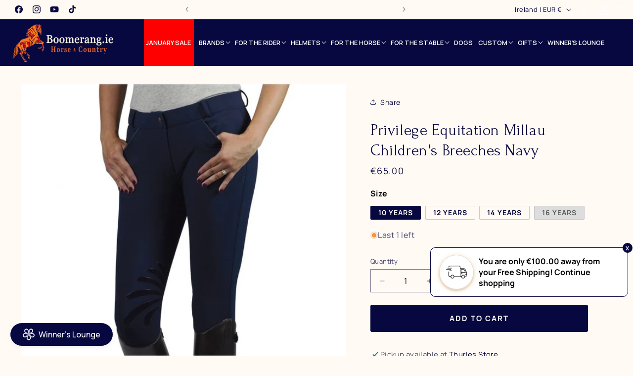

--- FILE ---
content_type: text/html; charset=utf-8
request_url: https://boomerang.ie/web-pixels@fcfee988w5aeb613cpc8e4bc33m6693e112/app/web-pixel-2786492759@c6b888297782ed4a1cba19cda43d6625/sandbox/modern/products/millau-kids-breeches-navy-10-yrs
body_size: 15156
content:
<!DOCTYPE html>
<html>
  <head>
    <meta charset="utf-8">
    <title>Web Pixels Manager Sandbox</title>
    <script src="https://boomerang.ie/cdn/wpm/sfcfee988w5aeb613cpc8e4bc33m6693e112m.js"></script>

    <script type="text/javascript">
  (function(shopify) {
(()=>{var We=Object.create;var Se=Object.defineProperty,je=Object.defineProperties,He=Object.getOwnPropertyDescriptor,Fe=Object.getOwnPropertyDescriptors,Xe=Object.getOwnPropertyNames,Ne=Object.getOwnPropertySymbols,Ye=Object.getPrototypeOf,Te=Object.prototype.hasOwnProperty,Ze=Object.prototype.propertyIsEnumerable;var Ie=(v,g,E)=>g in v?Se(v,g,{enumerable:!0,configurable:!0,writable:!0,value:E}):v[g]=E,ye=(v,g)=>{for(var E in g||(g={}))Te.call(g,E)&&Ie(v,E,g[E]);if(Ne)for(var E of Ne(g))Ze.call(g,E)&&Ie(v,E,g[E]);return v},ke=(v,g)=>je(v,Fe(g));var re=(v,g)=>()=>(v&&(g=v(v=0)),g);var Ce=(v,g)=>()=>(g||v((g={exports:{}}).exports,g),g.exports);var $e=(v,g,E,j)=>{if(g&&typeof g=="object"||typeof g=="function")for(let U of Xe(g))!Te.call(v,U)&&U!==E&&Se(v,U,{get:()=>g[U],enumerable:!(j=He(g,U))||j.enumerable});return v};var Ee=(v,g,E)=>(E=v!=null?We(Ye(v)):{},$e(g||!v||!v.__esModule?Se(E,"default",{value:v,enumerable:!0}):E,v));var B=(v,g,E)=>new Promise((j,U)=>{var ue=L=>{try{y(E.next(L))}catch(D){U(D)}},P=L=>{try{y(E.throw(L))}catch(D){U(D)}},y=L=>L.done?j(L.value):Promise.resolve(L.value).then(ue,P);y((E=E.apply(v,g)).next())});var Pe,Le=re(()=>{Pe="WebPixel::Render"});var Ae,Re=re(()=>{Le();Ae=function(g){return shopify.extend(Pe,g)}});var De=re(()=>{});var Ge=re(()=>{});var Me=re(()=>{});var qe=re(()=>{De();Ge();Me()});var Ue=re(()=>{Re();qe()});var Ve=re(()=>{Ue()});var ze=Ce((we,xe)=>{(function(v,g){"use strict";var E="1.0.38",j="",U="?",ue="function",P="undefined",y="object",L="string",D="major",r="model",o="name",i="type",t="vendor",n="version",V="architecture",Z="console",k="mobile",x="tablet",M="smarttv",H="wearable",Y="embedded",T=500,ee="Amazon",C="Apple",pe="ASUS",q="BlackBerry",$="Browser",F="Chrome",me="Edge",ge="Firefox",oe="Google",se="Huawei",ne="LG",ce="Microsoft",he="Motorola",ie="Opera",ae="Samsung",ve="Sharp",K="Sony",de="Xiaomi",fe="Zebra",Q="Facebook",z="Chromium OS",J="Mac OS",le=function(s,f){var d={};for(var _ in s)f[_]&&f[_].length%2===0?d[_]=f[_].concat(s[_]):d[_]=s[_];return d},a=function(s){for(var f={},d=0;d<s.length;d++)f[s[d].toUpperCase()]=s[d];return f},w=function(s,f){return typeof s===L?p(f).indexOf(p(s))!==-1:!1},p=function(s){return s.toLowerCase()},l=function(s){return typeof s===L?s.replace(/[^\d\.]/g,j).split(".")[0]:g},S=function(s,f){if(typeof s===L)return s=s.replace(/^\s\s*/,j),typeof f===P?s:s.substring(0,T)},N=function(s,f){for(var d=0,_,h,A,b,m,O;d<f.length&&!m;){var I=f[d],te=f[d+1];for(_=h=0;_<I.length&&!m&&I[_];)if(m=I[_++].exec(s),m)for(A=0;A<te.length;A++)O=m[++h],b=te[A],typeof b===y&&b.length>0?b.length===2?typeof b[1]==ue?this[b[0]]=b[1].call(this,O):this[b[0]]=b[1]:b.length===3?typeof b[1]===ue&&!(b[1].exec&&b[1].test)?this[b[0]]=O?b[1].call(this,O,b[2]):g:this[b[0]]=O?O.replace(b[1],b[2]):g:b.length===4&&(this[b[0]]=O?b[3].call(this,O.replace(b[1],b[2])):g):this[b]=O||g;d+=2}},R=function(s,f){for(var d in f)if(typeof f[d]===y&&f[d].length>0){for(var _=0;_<f[d].length;_++)if(w(f[d][_],s))return d===U?g:d}else if(w(f[d],s))return d===U?g:d;return s},W={"1.0":"/8","1.2":"/1","1.3":"/3","2.0":"/412","2.0.2":"/416","2.0.3":"/417","2.0.4":"/419","?":"/"},X={ME:"4.90","NT 3.11":"NT3.51","NT 4.0":"NT4.0",2e3:"NT 5.0",XP:["NT 5.1","NT 5.2"],Vista:"NT 6.0",7:"NT 6.1",8:"NT 6.2","8.1":"NT 6.3",10:["NT 6.4","NT 10.0"],RT:"ARM"},G={browser:[[/\b(?:crmo|crios)\/([\w\.]+)/i],[n,[o,"Chrome"]],[/edg(?:e|ios|a)?\/([\w\.]+)/i],[n,[o,"Edge"]],[/(opera mini)\/([-\w\.]+)/i,/(opera [mobiletab]{3,6})\b.+version\/([-\w\.]+)/i,/(opera)(?:.+version\/|[\/ ]+)([\w\.]+)/i],[o,n],[/opios[\/ ]+([\w\.]+)/i],[n,[o,ie+" Mini"]],[/\bop(?:rg)?x\/([\w\.]+)/i],[n,[o,ie+" GX"]],[/\bopr\/([\w\.]+)/i],[n,[o,ie]],[/\bb[ai]*d(?:uhd|[ub]*[aekoprswx]{5,6})[\/ ]?([\w\.]+)/i],[n,[o,"Baidu"]],[/(kindle)\/([\w\.]+)/i,/(lunascape|maxthon|netfront|jasmine|blazer)[\/ ]?([\w\.]*)/i,/(avant|iemobile|slim)\s?(?:browser)?[\/ ]?([\w\.]*)/i,/(?:ms|\()(ie) ([\w\.]+)/i,/(flock|rockmelt|midori|epiphany|silk|skyfire|bolt|iron|vivaldi|iridium|phantomjs|bowser|quark|qupzilla|falkon|rekonq|puffin|brave|whale(?!.+naver)|qqbrowserlite|qq|duckduckgo)\/([-\w\.]+)/i,/(heytap|ovi)browser\/([\d\.]+)/i,/(weibo)__([\d\.]+)/i],[o,n],[/\bddg\/([\w\.]+)/i],[n,[o,"DuckDuckGo"]],[/(?:\buc? ?browser|(?:juc.+)ucweb)[\/ ]?([\w\.]+)/i],[n,[o,"UC"+$]],[/microm.+\bqbcore\/([\w\.]+)/i,/\bqbcore\/([\w\.]+).+microm/i,/micromessenger\/([\w\.]+)/i],[n,[o,"WeChat"]],[/konqueror\/([\w\.]+)/i],[n,[o,"Konqueror"]],[/trident.+rv[: ]([\w\.]{1,9})\b.+like gecko/i],[n,[o,"IE"]],[/ya(?:search)?browser\/([\w\.]+)/i],[n,[o,"Yandex"]],[/slbrowser\/([\w\.]+)/i],[n,[o,"Smart Lenovo "+$]],[/(avast|avg)\/([\w\.]+)/i],[[o,/(.+)/,"$1 Secure "+$],n],[/\bfocus\/([\w\.]+)/i],[n,[o,ge+" Focus"]],[/\bopt\/([\w\.]+)/i],[n,[o,ie+" Touch"]],[/coc_coc\w+\/([\w\.]+)/i],[n,[o,"Coc Coc"]],[/dolfin\/([\w\.]+)/i],[n,[o,"Dolphin"]],[/coast\/([\w\.]+)/i],[n,[o,ie+" Coast"]],[/miuibrowser\/([\w\.]+)/i],[n,[o,"MIUI "+$]],[/fxios\/([-\w\.]+)/i],[n,[o,ge]],[/\bqihu|(qi?ho?o?|360)browser/i],[[o,"360 "+$]],[/(oculus|sailfish|huawei|vivo)browser\/([\w\.]+)/i],[[o,/(.+)/,"$1 "+$],n],[/samsungbrowser\/([\w\.]+)/i],[n,[o,ae+" Internet"]],[/(comodo_dragon)\/([\w\.]+)/i],[[o,/_/g," "],n],[/metasr[\/ ]?([\d\.]+)/i],[n,[o,"Sogou Explorer"]],[/(sogou)mo\w+\/([\d\.]+)/i],[[o,"Sogou Mobile"],n],[/(electron)\/([\w\.]+) safari/i,/(tesla)(?: qtcarbrowser|\/(20\d\d\.[-\w\.]+))/i,/m?(qqbrowser|2345Explorer)[\/ ]?([\w\.]+)/i],[o,n],[/(lbbrowser)/i,/\[(linkedin)app\]/i],[o],[/((?:fban\/fbios|fb_iab\/fb4a)(?!.+fbav)|;fbav\/([\w\.]+);)/i],[[o,Q],n],[/(Klarna)\/([\w\.]+)/i,/(kakao(?:talk|story))[\/ ]([\w\.]+)/i,/(naver)\(.*?(\d+\.[\w\.]+).*\)/i,/safari (line)\/([\w\.]+)/i,/\b(line)\/([\w\.]+)\/iab/i,/(alipay)client\/([\w\.]+)/i,/(twitter)(?:and| f.+e\/([\w\.]+))/i,/(chromium|instagram|snapchat)[\/ ]([-\w\.]+)/i],[o,n],[/\bgsa\/([\w\.]+) .*safari\//i],[n,[o,"GSA"]],[/musical_ly(?:.+app_?version\/|_)([\w\.]+)/i],[n,[o,"TikTok"]],[/headlesschrome(?:\/([\w\.]+)| )/i],[n,[o,F+" Headless"]],[/ wv\).+(chrome)\/([\w\.]+)/i],[[o,F+" WebView"],n],[/droid.+ version\/([\w\.]+)\b.+(?:mobile safari|safari)/i],[n,[o,"Android "+$]],[/(chrome|omniweb|arora|[tizenoka]{5} ?browser)\/v?([\w\.]+)/i],[o,n],[/version\/([\w\.\,]+) .*mobile\/\w+ (safari)/i],[n,[o,"Mobile Safari"]],[/version\/([\w(\.|\,)]+) .*(mobile ?safari|safari)/i],[n,o],[/webkit.+?(mobile ?safari|safari)(\/[\w\.]+)/i],[o,[n,R,W]],[/(webkit|khtml)\/([\w\.]+)/i],[o,n],[/(navigator|netscape\d?)\/([-\w\.]+)/i],[[o,"Netscape"],n],[/mobile vr; rv:([\w\.]+)\).+firefox/i],[n,[o,ge+" Reality"]],[/ekiohf.+(flow)\/([\w\.]+)/i,/(swiftfox)/i,/(icedragon|iceweasel|camino|chimera|fennec|maemo browser|minimo|conkeror|klar)[\/ ]?([\w\.\+]+)/i,/(seamonkey|k-meleon|icecat|iceape|firebird|phoenix|palemoon|basilisk|waterfox)\/([-\w\.]+)$/i,/(firefox)\/([\w\.]+)/i,/(mozilla)\/([\w\.]+) .+rv\:.+gecko\/\d+/i,/(polaris|lynx|dillo|icab|doris|amaya|w3m|netsurf|sleipnir|obigo|mosaic|(?:go|ice|up)[\. ]?browser)[-\/ ]?v?([\w\.]+)/i,/(links) \(([\w\.]+)/i,/panasonic;(viera)/i],[o,n],[/(cobalt)\/([\w\.]+)/i],[o,[n,/master.|lts./,""]]],cpu:[[/(?:(amd|x(?:(?:86|64)[-_])?|wow|win)64)[;\)]/i],[[V,"amd64"]],[/(ia32(?=;))/i],[[V,p]],[/((?:i[346]|x)86)[;\)]/i],[[V,"ia32"]],[/\b(aarch64|arm(v?8e?l?|_?64))\b/i],[[V,"arm64"]],[/\b(arm(?:v[67])?ht?n?[fl]p?)\b/i],[[V,"armhf"]],[/windows (ce|mobile); ppc;/i],[[V,"arm"]],[/((?:ppc|powerpc)(?:64)?)(?: mac|;|\))/i],[[V,/ower/,j,p]],[/(sun4\w)[;\)]/i],[[V,"sparc"]],[/((?:avr32|ia64(?=;))|68k(?=\))|\barm(?=v(?:[1-7]|[5-7]1)l?|;|eabi)|(?=atmel )avr|(?:irix|mips|sparc)(?:64)?\b|pa-risc)/i],[[V,p]]],device:[[/\b(sch-i[89]0\d|shw-m380s|sm-[ptx]\w{2,4}|gt-[pn]\d{2,4}|sgh-t8[56]9|nexus 10)/i],[r,[t,ae],[i,x]],[/\b((?:s[cgp]h|gt|sm)-\w+|sc[g-]?[\d]+a?|galaxy nexus)/i,/samsung[- ]([-\w]+)/i,/sec-(sgh\w+)/i],[r,[t,ae],[i,k]],[/(?:\/|\()(ip(?:hone|od)[\w, ]*)(?:\/|;)/i],[r,[t,C],[i,k]],[/\((ipad);[-\w\),; ]+apple/i,/applecoremedia\/[\w\.]+ \((ipad)/i,/\b(ipad)\d\d?,\d\d?[;\]].+ios/i],[r,[t,C],[i,x]],[/(macintosh);/i],[r,[t,C]],[/\b(sh-?[altvz]?\d\d[a-ekm]?)/i],[r,[t,ve],[i,k]],[/\b((?:ag[rs][23]?|bah2?|sht?|btv)-a?[lw]\d{2})\b(?!.+d\/s)/i],[r,[t,se],[i,x]],[/(?:huawei|honor)([-\w ]+)[;\)]/i,/\b(nexus 6p|\w{2,4}e?-[atu]?[ln][\dx][012359c][adn]?)\b(?!.+d\/s)/i],[r,[t,se],[i,k]],[/\b(poco[\w ]+|m2\d{3}j\d\d[a-z]{2})(?: bui|\))/i,/\b; (\w+) build\/hm\1/i,/\b(hm[-_ ]?note?[_ ]?(?:\d\w)?) bui/i,/\b(redmi[\-_ ]?(?:note|k)?[\w_ ]+)(?: bui|\))/i,/oid[^\)]+; (m?[12][0-389][01]\w{3,6}[c-y])( bui|; wv|\))/i,/\b(mi[-_ ]?(?:a\d|one|one[_ ]plus|note lte|max|cc)?[_ ]?(?:\d?\w?)[_ ]?(?:plus|se|lite)?)(?: bui|\))/i],[[r,/_/g," "],[t,de],[i,k]],[/oid[^\)]+; (2\d{4}(283|rpbf)[cgl])( bui|\))/i,/\b(mi[-_ ]?(?:pad)(?:[\w_ ]+))(?: bui|\))/i],[[r,/_/g," "],[t,de],[i,x]],[/; (\w+) bui.+ oppo/i,/\b(cph[12]\d{3}|p(?:af|c[al]|d\w|e[ar])[mt]\d0|x9007|a101op)\b/i],[r,[t,"OPPO"],[i,k]],[/\b(opd2\d{3}a?) bui/i],[r,[t,"OPPO"],[i,x]],[/vivo (\w+)(?: bui|\))/i,/\b(v[12]\d{3}\w?[at])(?: bui|;)/i],[r,[t,"Vivo"],[i,k]],[/\b(rmx[1-3]\d{3})(?: bui|;|\))/i],[r,[t,"Realme"],[i,k]],[/\b(milestone|droid(?:[2-4x]| (?:bionic|x2|pro|razr))?:?( 4g)?)\b[\w ]+build\//i,/\bmot(?:orola)?[- ](\w*)/i,/((?:moto[\w\(\) ]+|xt\d{3,4}|nexus 6)(?= bui|\)))/i],[r,[t,he],[i,k]],[/\b(mz60\d|xoom[2 ]{0,2}) build\//i],[r,[t,he],[i,x]],[/((?=lg)?[vl]k\-?\d{3}) bui| 3\.[-\w; ]{10}lg?-([06cv9]{3,4})/i],[r,[t,ne],[i,x]],[/(lm(?:-?f100[nv]?|-[\w\.]+)(?= bui|\))|nexus [45])/i,/\blg[-e;\/ ]+((?!browser|netcast|android tv)\w+)/i,/\blg-?([\d\w]+) bui/i],[r,[t,ne],[i,k]],[/(ideatab[-\w ]+)/i,/lenovo ?(s[56]000[-\w]+|tab(?:[\w ]+)|yt[-\d\w]{6}|tb[-\d\w]{6})/i],[r,[t,"Lenovo"],[i,x]],[/(?:maemo|nokia).*(n900|lumia \d+)/i,/nokia[-_ ]?([-\w\.]*)/i],[[r,/_/g," "],[t,"Nokia"],[i,k]],[/(pixel c)\b/i],[r,[t,oe],[i,x]],[/droid.+; (pixel[\daxl ]{0,6})(?: bui|\))/i],[r,[t,oe],[i,k]],[/droid.+ (a?\d[0-2]{2}so|[c-g]\d{4}|so[-gl]\w+|xq-a\w[4-7][12])(?= bui|\).+chrome\/(?![1-6]{0,1}\d\.))/i],[r,[t,K],[i,k]],[/sony tablet [ps]/i,/\b(?:sony)?sgp\w+(?: bui|\))/i],[[r,"Xperia Tablet"],[t,K],[i,x]],[/ (kb2005|in20[12]5|be20[12][59])\b/i,/(?:one)?(?:plus)? (a\d0\d\d)(?: b|\))/i],[r,[t,"OnePlus"],[i,k]],[/(alexa)webm/i,/(kf[a-z]{2}wi|aeo[c-r]{2})( bui|\))/i,/(kf[a-z]+)( bui|\)).+silk\//i],[r,[t,ee],[i,x]],[/((?:sd|kf)[0349hijorstuw]+)( bui|\)).+silk\//i],[[r,/(.+)/g,"Fire Phone $1"],[t,ee],[i,k]],[/(playbook);[-\w\),; ]+(rim)/i],[r,t,[i,x]],[/\b((?:bb[a-f]|st[hv])100-\d)/i,/\(bb10; (\w+)/i],[r,[t,q],[i,k]],[/(?:\b|asus_)(transfo[prime ]{4,10} \w+|eeepc|slider \w+|nexus 7|padfone|p00[cj])/i],[r,[t,pe],[i,x]],[/ (z[bes]6[027][012][km][ls]|zenfone \d\w?)\b/i],[r,[t,pe],[i,k]],[/(nexus 9)/i],[r,[t,"HTC"],[i,x]],[/(htc)[-;_ ]{1,2}([\w ]+(?=\)| bui)|\w+)/i,/(zte)[- ]([\w ]+?)(?: bui|\/|\))/i,/(alcatel|geeksphone|nexian|panasonic(?!(?:;|\.))|sony(?!-bra))[-_ ]?([-\w]*)/i],[t,[r,/_/g," "],[i,k]],[/droid.+; ([ab][1-7]-?[0178a]\d\d?)/i],[r,[t,"Acer"],[i,x]],[/droid.+; (m[1-5] note) bui/i,/\bmz-([-\w]{2,})/i],[r,[t,"Meizu"],[i,k]],[/; ((?:power )?armor(?:[\w ]{0,8}))(?: bui|\))/i],[r,[t,"Ulefone"],[i,k]],[/(blackberry|benq|palm(?=\-)|sonyericsson|acer|asus|dell|meizu|motorola|polytron|infinix|tecno)[-_ ]?([-\w]*)/i,/(hp) ([\w ]+\w)/i,/(asus)-?(\w+)/i,/(microsoft); (lumia[\w ]+)/i,/(lenovo)[-_ ]?([-\w]+)/i,/(jolla)/i,/(oppo) ?([\w ]+) bui/i],[t,r,[i,k]],[/(kobo)\s(ereader|touch)/i,/(archos) (gamepad2?)/i,/(hp).+(touchpad(?!.+tablet)|tablet)/i,/(kindle)\/([\w\.]+)/i,/(nook)[\w ]+build\/(\w+)/i,/(dell) (strea[kpr\d ]*[\dko])/i,/(le[- ]+pan)[- ]+(\w{1,9}) bui/i,/(trinity)[- ]*(t\d{3}) bui/i,/(gigaset)[- ]+(q\w{1,9}) bui/i,/(vodafone) ([\w ]+)(?:\)| bui)/i],[t,r,[i,x]],[/(surface duo)/i],[r,[t,ce],[i,x]],[/droid [\d\.]+; (fp\du?)(?: b|\))/i],[r,[t,"Fairphone"],[i,k]],[/(u304aa)/i],[r,[t,"AT&T"],[i,k]],[/\bsie-(\w*)/i],[r,[t,"Siemens"],[i,k]],[/\b(rct\w+) b/i],[r,[t,"RCA"],[i,x]],[/\b(venue[\d ]{2,7}) b/i],[r,[t,"Dell"],[i,x]],[/\b(q(?:mv|ta)\w+) b/i],[r,[t,"Verizon"],[i,x]],[/\b(?:barnes[& ]+noble |bn[rt])([\w\+ ]*) b/i],[r,[t,"Barnes & Noble"],[i,x]],[/\b(tm\d{3}\w+) b/i],[r,[t,"NuVision"],[i,x]],[/\b(k88) b/i],[r,[t,"ZTE"],[i,x]],[/\b(nx\d{3}j) b/i],[r,[t,"ZTE"],[i,k]],[/\b(gen\d{3}) b.+49h/i],[r,[t,"Swiss"],[i,k]],[/\b(zur\d{3}) b/i],[r,[t,"Swiss"],[i,x]],[/\b((zeki)?tb.*\b) b/i],[r,[t,"Zeki"],[i,x]],[/\b([yr]\d{2}) b/i,/\b(dragon[- ]+touch |dt)(\w{5}) b/i],[[t,"Dragon Touch"],r,[i,x]],[/\b(ns-?\w{0,9}) b/i],[r,[t,"Insignia"],[i,x]],[/\b((nxa|next)-?\w{0,9}) b/i],[r,[t,"NextBook"],[i,x]],[/\b(xtreme\_)?(v(1[045]|2[015]|[3469]0|7[05])) b/i],[[t,"Voice"],r,[i,k]],[/\b(lvtel\-)?(v1[12]) b/i],[[t,"LvTel"],r,[i,k]],[/\b(ph-1) /i],[r,[t,"Essential"],[i,k]],[/\b(v(100md|700na|7011|917g).*\b) b/i],[r,[t,"Envizen"],[i,x]],[/\b(trio[-\w\. ]+) b/i],[r,[t,"MachSpeed"],[i,x]],[/\btu_(1491) b/i],[r,[t,"Rotor"],[i,x]],[/(shield[\w ]+) b/i],[r,[t,"Nvidia"],[i,x]],[/(sprint) (\w+)/i],[t,r,[i,k]],[/(kin\.[onetw]{3})/i],[[r,/\./g," "],[t,ce],[i,k]],[/droid.+; (cc6666?|et5[16]|mc[239][23]x?|vc8[03]x?)\)/i],[r,[t,fe],[i,x]],[/droid.+; (ec30|ps20|tc[2-8]\d[kx])\)/i],[r,[t,fe],[i,k]],[/smart-tv.+(samsung)/i],[t,[i,M]],[/hbbtv.+maple;(\d+)/i],[[r,/^/,"SmartTV"],[t,ae],[i,M]],[/(nux; netcast.+smarttv|lg (netcast\.tv-201\d|android tv))/i],[[t,ne],[i,M]],[/(apple) ?tv/i],[t,[r,C+" TV"],[i,M]],[/crkey/i],[[r,F+"cast"],[t,oe],[i,M]],[/droid.+aft(\w+)( bui|\))/i],[r,[t,ee],[i,M]],[/\(dtv[\);].+(aquos)/i,/(aquos-tv[\w ]+)\)/i],[r,[t,ve],[i,M]],[/(bravia[\w ]+)( bui|\))/i],[r,[t,K],[i,M]],[/(mitv-\w{5}) bui/i],[r,[t,de],[i,M]],[/Hbbtv.*(technisat) (.*);/i],[t,r,[i,M]],[/\b(roku)[\dx]*[\)\/]((?:dvp-)?[\d\.]*)/i,/hbbtv\/\d+\.\d+\.\d+ +\([\w\+ ]*; *([\w\d][^;]*);([^;]*)/i],[[t,S],[r,S],[i,M]],[/\b(android tv|smart[- ]?tv|opera tv|tv; rv:)\b/i],[[i,M]],[/(ouya)/i,/(nintendo) ([wids3utch]+)/i],[t,r,[i,Z]],[/droid.+; (shield) bui/i],[r,[t,"Nvidia"],[i,Z]],[/(playstation [345portablevi]+)/i],[r,[t,K],[i,Z]],[/\b(xbox(?: one)?(?!; xbox))[\); ]/i],[r,[t,ce],[i,Z]],[/((pebble))app/i],[t,r,[i,H]],[/(watch)(?: ?os[,\/]|\d,\d\/)[\d\.]+/i],[r,[t,C],[i,H]],[/droid.+; (glass) \d/i],[r,[t,oe],[i,H]],[/droid.+; (wt63?0{2,3})\)/i],[r,[t,fe],[i,H]],[/(quest( \d| pro)?)/i],[r,[t,Q],[i,H]],[/(tesla)(?: qtcarbrowser|\/[-\w\.]+)/i],[t,[i,Y]],[/(aeobc)\b/i],[r,[t,ee],[i,Y]],[/droid .+?; ([^;]+?)(?: bui|; wv\)|\) applew).+? mobile safari/i],[r,[i,k]],[/droid .+?; ([^;]+?)(?: bui|\) applew).+?(?! mobile) safari/i],[r,[i,x]],[/\b((tablet|tab)[;\/]|focus\/\d(?!.+mobile))/i],[[i,x]],[/(phone|mobile(?:[;\/]| [ \w\/\.]*safari)|pda(?=.+windows ce))/i],[[i,k]],[/(android[-\w\. ]{0,9});.+buil/i],[r,[t,"Generic"]]],engine:[[/windows.+ edge\/([\w\.]+)/i],[n,[o,me+"HTML"]],[/webkit\/537\.36.+chrome\/(?!27)([\w\.]+)/i],[n,[o,"Blink"]],[/(presto)\/([\w\.]+)/i,/(webkit|trident|netfront|netsurf|amaya|lynx|w3m|goanna)\/([\w\.]+)/i,/ekioh(flow)\/([\w\.]+)/i,/(khtml|tasman|links)[\/ ]\(?([\w\.]+)/i,/(icab)[\/ ]([23]\.[\d\.]+)/i,/\b(libweb)/i],[o,n],[/rv\:([\w\.]{1,9})\b.+(gecko)/i],[n,o]],os:[[/microsoft (windows) (vista|xp)/i],[o,n],[/(windows (?:phone(?: os)?|mobile))[\/ ]?([\d\.\w ]*)/i],[o,[n,R,X]],[/windows nt 6\.2; (arm)/i,/windows[\/ ]?([ntce\d\. ]+\w)(?!.+xbox)/i,/(?:win(?=3|9|n)|win 9x )([nt\d\.]+)/i],[[n,R,X],[o,"Windows"]],[/ip[honead]{2,4}\b(?:.*os ([\w]+) like mac|; opera)/i,/(?:ios;fbsv\/|iphone.+ios[\/ ])([\d\.]+)/i,/cfnetwork\/.+darwin/i],[[n,/_/g,"."],[o,"iOS"]],[/(mac os x) ?([\w\. ]*)/i,/(macintosh|mac_powerpc\b)(?!.+haiku)/i],[[o,J],[n,/_/g,"."]],[/droid ([\w\.]+)\b.+(android[- ]x86|harmonyos)/i],[n,o],[/(android|webos|qnx|bada|rim tablet os|maemo|meego|sailfish)[-\/ ]?([\w\.]*)/i,/(blackberry)\w*\/([\w\.]*)/i,/(tizen|kaios)[\/ ]([\w\.]+)/i,/\((series40);/i],[o,n],[/\(bb(10);/i],[n,[o,q]],[/(?:symbian ?os|symbos|s60(?=;)|series60)[-\/ ]?([\w\.]*)/i],[n,[o,"Symbian"]],[/mozilla\/[\d\.]+ \((?:mobile|tablet|tv|mobile; [\w ]+); rv:.+ gecko\/([\w\.]+)/i],[n,[o,ge+" OS"]],[/web0s;.+rt(tv)/i,/\b(?:hp)?wos(?:browser)?\/([\w\.]+)/i],[n,[o,"webOS"]],[/watch(?: ?os[,\/]|\d,\d\/)([\d\.]+)/i],[n,[o,"watchOS"]],[/crkey\/([\d\.]+)/i],[n,[o,F+"cast"]],[/(cros) [\w]+(?:\)| ([\w\.]+)\b)/i],[[o,z],n],[/panasonic;(viera)/i,/(netrange)mmh/i,/(nettv)\/(\d+\.[\w\.]+)/i,/(nintendo|playstation) ([wids345portablevuch]+)/i,/(xbox); +xbox ([^\);]+)/i,/\b(joli|palm)\b ?(?:os)?\/?([\w\.]*)/i,/(mint)[\/\(\) ]?(\w*)/i,/(mageia|vectorlinux)[; ]/i,/([kxln]?ubuntu|debian|suse|opensuse|gentoo|arch(?= linux)|slackware|fedora|mandriva|centos|pclinuxos|red ?hat|zenwalk|linpus|raspbian|plan 9|minix|risc os|contiki|deepin|manjaro|elementary os|sabayon|linspire)(?: gnu\/linux)?(?: enterprise)?(?:[- ]linux)?(?:-gnu)?[-\/ ]?(?!chrom|package)([-\w\.]*)/i,/(hurd|linux) ?([\w\.]*)/i,/(gnu) ?([\w\.]*)/i,/\b([-frentopcghs]{0,5}bsd|dragonfly)[\/ ]?(?!amd|[ix346]{1,2}86)([\w\.]*)/i,/(haiku) (\w+)/i],[o,n],[/(sunos) ?([\w\.\d]*)/i],[[o,"Solaris"],n],[/((?:open)?solaris)[-\/ ]?([\w\.]*)/i,/(aix) ((\d)(?=\.|\)| )[\w\.])*/i,/\b(beos|os\/2|amigaos|morphos|openvms|fuchsia|hp-ux|serenityos)/i,/(unix) ?([\w\.]*)/i],[o,n]]},e=function(s,f){if(typeof s===y&&(f=s,s=g),!(this instanceof e))return new e(s,f).getResult();var d=typeof v!==P&&v.navigator?v.navigator:g,_=s||(d&&d.userAgent?d.userAgent:j),h=d&&d.userAgentData?d.userAgentData:g,A=f?le(G,f):G,b=d&&d.userAgent==_;return this.getBrowser=function(){var m={};return m[o]=g,m[n]=g,N.call(m,_,A.browser),m[D]=l(m[n]),b&&d&&d.brave&&typeof d.brave.isBrave==ue&&(m[o]="Brave"),m},this.getCPU=function(){var m={};return m[V]=g,N.call(m,_,A.cpu),m},this.getDevice=function(){var m={};return m[t]=g,m[r]=g,m[i]=g,N.call(m,_,A.device),b&&!m[i]&&h&&h.mobile&&(m[i]=k),b&&m[r]=="Macintosh"&&d&&typeof d.standalone!==P&&d.maxTouchPoints&&d.maxTouchPoints>2&&(m[r]="iPad",m[i]=x),m},this.getEngine=function(){var m={};return m[o]=g,m[n]=g,N.call(m,_,A.engine),m},this.getOS=function(){var m={};return m[o]=g,m[n]=g,N.call(m,_,A.os),b&&!m[o]&&h&&h.platform&&h.platform!="Unknown"&&(m[o]=h.platform.replace(/chrome os/i,z).replace(/macos/i,J)),m},this.getResult=function(){return{ua:this.getUA(),browser:this.getBrowser(),engine:this.getEngine(),os:this.getOS(),device:this.getDevice(),cpu:this.getCPU()}},this.getUA=function(){return _},this.setUA=function(m){return _=typeof m===L&&m.length>T?S(m,T):m,this},this.setUA(_),this};e.VERSION=E,e.BROWSER=a([o,n,D]),e.CPU=a([V]),e.DEVICE=a([r,t,i,Z,k,M,x,H,Y]),e.ENGINE=e.OS=a([o,n]),typeof we!==P?(typeof xe!==P&&xe.exports&&(we=xe.exports=e),we.UAParser=e):typeof define===ue&&define.amd?define(function(){return e}):typeof v!==P&&(v.UAParser=e);var u=typeof v!==P&&(v.jQuery||v.Zepto);if(u&&!u.ua){var c=new e;u.ua=c.getResult(),u.ua.get=function(){return c.getUA()},u.ua.set=function(s){c.setUA(s);var f=c.getResult();for(var d in f)u.ua[d]=f[d]}}})(typeof window=="object"?window:we)});var Je=Ce(Oe=>{Ve();var Be=Ee(ze());Ae(ue=>B(null,[ue],function*({analytics:v,browser:g,settings:E,init:j,customerPrivacy:U}){var ie;var P=v,y=g,L=E,D=j,r=U;let o=(0,Be.UAParser)(D.context.navigator.userAgent);var i=L.google_analytics_tracking_tag||0,t=parseInt(L.account_ID)||0,n=L.shop_settings;n=JSON.parse(n);var V=n.custom_pixel_script||"";if(V!=""){window.gsf_analytics=v,window.gsf_browser=g,window.gsf_settings=E,window.gsf_init=j,window.gsf_customer_privacy=U;var Z=document.createElement("script");return Z.src=V,Z.async=!1,document.head.append(Z),!1}var k=n.shopify_store||"";let x=1;if(k==""){let ae=function(a,w=""){var p="",l=w=="float"?"0123456789":"ABCDEFGHIJKLMNOPQRSTUVWXYZabcdefghijklmnopqrstuvwxyz0123456789";let S=l.length,N=0;for(;N<a;)w=="float"&&N==10?p+=".":p+=l.charAt(Math.floor(Math.random()*S)),N+=1;return p},ve=function(){var a={};return document.cookie.split(";").forEach(function(w){var p=w.split("="),l=p[0].trim(),S=p[1];a[l]=S}),typeof a._ga!="undefined"&&a._ga?a._ga.substring(6):!1},K=function(){var a=D.context.navigator.userAgent;return a.match(/mobile/i)?"mobile":a.match(/iPad|Android|Touch/i)?"tablet":"desktop"},de=function(a){if(a){var w=a.split("/"),p=w.pop();return p}else return a},fe=function(a){var w=a.context,p=w.document.location.pathname,l="";return p=="/"?l="Homepage":p.includes("/products")?l="Product":p.includes("/collections")?l="Collection":p.includes("/page")?l="Page":p.includes("/cart")?l="Cart":p.includes("/search")&&(l="Search"),l},Q=function(a){var w=[];for(var p in a){var l=a[p],S={},N={product_id:l.variant.product.id,variant_id:l.variant.id,sku:l.variant.sku},R=F(N);l.variant.product&&(S.item_id=R,S.item_name=l.variant.product.title,S.item_brand=l.variant.product.vendor,S.item_category=l.variant.product.type),l.variant.price&&(S.price=l.variant.price.amount,S.currency=l.variant.price.currencyCode),l.variant&&(S.item_variant_id=l.variant.id,S.item_variant=l.variant.title,S.item_sku=l.variant.sku),l.quantity&&(S.quantity=l.quantity),w.push(S)}return w},z=function(a,w,p,l="",S=""){var N=L.api_secret,R=L.measurement_id,W="?measurement_id="+R+"&api_secret="+N+"&tid="+R,X="https://www.google-analytics.com/mp/collect?measurement_id="+R+"&api_secret="+N,G=l!=""?l:N,e=S!=""?S:N,u={};u.device_category={value:K()};var c={client_id:G,events:[{name:w,params:p}]};Object.keys(u).length>0&&(c.user_properties=u),fetch(X,{method:"POST",body:JSON.stringify(c),keepalive:!0}).then(s=>{console.log("GA4 response:",JSON.stringify(s)),le(a,c,G,"success")}).catch(s=>{console.log("GA4 error:",s),c.exception=JSON.stringify(s.message),le(a,c,G,"exception")})},J=function(a,w=[],p="db"){if(p=="txt"){var l="https://conversions-gsf.simpshopifyapps.com/record-conversion-logs",S={event_request:a,event_response:w};fetch(l,{method:"POST",body:JSON.stringify(S),keepalive:!0}).then(_e=>{console.log("GA4 response:",JSON.stringify(_e))}).catch(_e=>{console.log("GA4 error:",_e)})}else{var N=L.measurement_id,R=L.api_secret,W=a.context,X=W.document.location.host,G=W.document.location.href,e=G!=""?G:location.href,u=a.data||"",c=u.checkout||"",s=c.order||"",f=c.totalPrice||"",d="extension",_=X,h=encodeURIComponent(e),A=s.id||"",b=f.amount||"",m=c.currencyCode||"",O=R,I=N,te="?order_id="+A+"&order_value="+b+"&order_currency="+m+"&label="+O+"&url="+h+"&shop="+_+"&ad_id="+I+"&order_from="+d,l="https://conversions-gsf.simpshopifyapps.com/record-conversion"+te;fetch(l,{method:"POST",keepalive:!0}).then(be=>{console.log("GA4 Record response:",JSON.stringify(be))}).catch(be=>{console.log("GA4 Record error:",be)})}},le=function(a,w,p,l=""){var S=[2,117708,5126],N=a.context,R=N.document.location.host,W={shop_id:t,shop_domain:R,client_id:p,event_data:a,event_request:w,event_status:l};W=JSON.stringify(W);var X="https://conversions-gsf.simpshopifyapps.com/record-web-pixels";fetch(X,{method:"POST",body:W,keepalive:!0}).then(G=>{console.log("GA4 WebPixels Record response:",JSON.stringify(G))}).catch(G=>{console.log("GA4 WebPixels Record error:",G)})};var M=n.excluded_view_event_shops||[],H=n.target_country||"",Y=n.sku_as_product_id||-1;D.context.window.dataLayer=D.context.window.dataLayer||[];var T=yield y.localStorage.getItem("gsfga4cid");if(!T&&(t==117708||t==250055||t==431730?T=ve():T=yield y.localStorage.getItem("gsfga4cid"),!T)){var ee=ae(22);y.localStorage.setItem("gsfga4cid",ee),T=yield y.localStorage.getItem("gsfga4cid")}var C=yield y.localStorage.getItem("gsfga4sid");if(!C){var pe=ae(32);y.localStorage.setItem("gsfga4sid",pe),C=yield y.localStorage.getItem("gsfga4sid")}var q=yield y.localStorage.getItem("gsfga4uid");if(!q){var $=ae(32);y.localStorage.setItem("gsfga4uid",$),q=yield y.localStorage.getItem("gsfga4uid")}var F=function(a,w="google"){if(H=="")return a.product_id;var p="shopify_"+H+"_"+a.product_id+"_"+a.variant_id;return parseInt(Y)===1?p=a.sku:parseInt(Y)===2&&(p=a.variant_id),p};P.subscribe("page_viewed",a=>{if(i==1){var w=a.context,p=w.document.location.pathname,l=w.window.innerWidth<768?"Mobile "+w.window.innerWidth:"Desktop "+w.window.innerWidth,S=fe(a),N=n.excluded_page_view_event_shops||[];if(N.indexOf(t)===-1&&S){var R={page_type:S,page_location:w.document.location.href,previous_page:w.document.referrer,page_title:w.document.title,language:w.language,screen:l,session_id:C,engagement_time_msec:"100"};z(a,"page_view",R,T,q)}if(0){var W;if(W)var R}}}),P.subscribe("collection_viewed",a=>{if(M.indexOf(t)===-1&&i==1){var w={item_list_id:a.data.collection.id,item_list_name:a.data.collection.title,items:a.data.collection.productVariants.map((p,l)=>{var S={product_id:p.product.id,variant_id:p.id,sku:p.sku},N=F(S);return{item_id:N,item_name:p.product.title,item_brand:p.product.vendor,item_category:p.product.type,item_sku:p.sku,item_variant_id:p.id,item_variant:p.title,index:l,price:p.price.amount,currency:p.price.currencyCode}}),session_id:C,engagement_time_msec:"100"};z(a,"view_item_list",w,T,q)}}),P.subscribe("product_viewed",a=>{if(M.indexOf(t)===-1&&i==1){var w={product_id:a.data.productVariant.product.id,variant_id:a.data.productVariant.id,sku:a.data.productVariant.sku},p=F(w),l={value:a.data.productVariant.price.amount,currency:a.data.productVariant.price.currencyCode,items:[{item_id:p,item_name:a.data.productVariant.product.title,item_brand:a.data.productVariant.product.vendor,item_category:a.data.productVariant.product.type,item_sku:a.data.productVariant.sku,item_variant_id:a.data.productVariant.id,item_variant:a.data.productVariant.title,price:a.data.productVariant.price.amount,currency:a.data.productVariant.price.currencyCode}],session_id:C,engagement_time_msec:"100"};z(a,"view_item",l,T,q)}}),P.subscribe("product_variant_viewed",a=>{}),P.subscribe("product_added_to_cart",a=>{if(i==1){var w={product_id:a.data.cartLine.merchandise.product.id,variant_id:a.data.cartLine.merchandise.id,sku:a.data.cartLine.merchandise.sku},p=F(w),l={value:a.data.cartLine.merchandise.price.amount,currency:a.data.cartLine.merchandise.price.currencyCode,items:[{item_id:p,item_name:a.data.cartLine.merchandise.product.title,item_brand:a.data.cartLine.merchandise.product.vendor,item_category:a.data.cartLine.merchandise.product.type,item_sku:a.data.cartLine.merchandise.sku,item_variant_id:a.data.cartLine.merchandise.id,item_variant:a.data.cartLine.merchandise.title,price:a.data.cartLine.merchandise.price.amount,currency:a.data.cartLine.merchandise.price.currencyCode,quantity:a.data.cartLine.quantity}],session_id:C,engagement_time_msec:"100"};z(a,"add_to_cart",l,T,q)}}),P.subscribe("cart_viewed",a=>{var w=a.data||"";if(M.indexOf(t)===-1&&i==1){var p={value:w.cart.cost.totalAmount.amount,currency:w.cart.cost.totalAmount.currencyCode,items:w.cart.lines.map((l,S)=>{var N={product_id:l.merchandise.product.id,variant_id:l.merchandise.id,sku:l.merchandise.sku},R=F(N);return{item_id:R,item_name:l.merchandise.product.title,item_brand:l.merchandise.product.vendor,item_category:l.merchandise.product.type,item_sku:l.merchandise.sku,item_variant_id:l.merchandise.id,item_variant:l.merchandise.title,index:S,price:l.merchandise.price.amount,currency:l.merchandise.price.currencyCode,quantity:l.quantity}}),session_id:C,engagement_time_msec:"100"};z(a,"view_cart",p,T,q)}}),P.subscribe("checkout_started",a=>{if(i==1){var w={value:a.data.checkout.totalPrice.amount,currency:a.data.checkout.currencyCode,items:Q(a.data.checkout.lineItems),session_id:C,engagement_time_msec:"100"};z(a,"begin_checkout",w,T,q)}}),P.subscribe("search_submitted",a=>{if(i==1){var w={search_term:a.data.searchResult.query,session_id:C,engagement_time_msec:"100"};z(a,"search",w,T,q)}}),P.subscribe("checkout_address_info_submitted",a=>{}),P.subscribe("checkout_contact_info_submitted",a=>{}),P.subscribe("checkout_shipping_info_submitted",a=>{if(i==1){var w={value:a.data.checkout.totalPrice.amount,currency:a.data.checkout.currencyCode,items:Q(a.data.checkout.lineItems),session_id:C,engagement_time_msec:"100"};z(a,"add_shipping_info",w,T,q)}}),P.subscribe("payment_info_submitted",a=>{if(i==1){var w={value:a.data.checkout.totalPrice.amount,currency:a.data.checkout.currencyCode,items:Q(a.data.checkout.lineItems),session_id:C,engagement_time_msec:"100"};z(a,"add_payment_info",w,T,q)}}),P.subscribe("checkout_completed",a=>{var w=a.data||"",p=w.checkout||"",l=p.discountApplications.map(N=>{if(N.type==="DISCOUNT_CODE"||N.type==="AUTOMATIC")return N.title});if(i==1){var S={value:p.totalPrice.amount,currency:p.currencyCode,transaction_id:de(p.order.id),shipping:p.shippingLine.price.amount,tax:p.totalTax.amount,items:Q(p.lineItems),session_id:C,engagement_time_msec:"100"};l.length>0&&typeof l[0]!="undefined"&&l[0]&&(S.coupon=l[0]),z(a,"purchase",S,T,q)}})}else{let K=function(e,u=""){var c="",s=u=="float"?"0123456789":"ABCDEFGHIJKLMNOPQRSTUVWXYZabcdefghijklmnopqrstuvwxyz0123456789";let f=s.length,d=0;for(;d<e;)u=="float"&&d==10?c+=".":c+=s.charAt(Math.floor(Math.random()*f)),d+=1;return c},de=function(){return ce.match(/mobile/i)?"mobile":ce.match(/iPad|Android|Touch/i)?"tablet":"desktop"},Q=function(e){if(e){var u=e.split("/"),c=u.pop();return c}else return e},z=function(e){var u=e.context,c=u.document.location.pathname,s="";return c=="/"?s="Homepage":c.includes("/products")?s="Product":c.includes("/collections")?s="Collection":c.includes("/page")?s="Page":c.includes("/cart")?s="Cart":c.includes("/search")&&(s="Search"),s},J=function(e,u=0){var s;let c=[];Array.isArray(e)==!1&&(e=[e]);for(let f in e){let d=e[f],_=d.merchandise||d.variant||d,h={},A=(s=d.discountAllocations)==null?void 0:s.map(O=>{if(O.discountApplication.type==="DISCOUNT_CODE"||O.discountApplication.type==="AUTOMATIC")return{coupon:O.discountApplication.title,discount:O.amount.amount}}),b={product_id:_.product.id,variant_id:_.id,sku:_.sku},m=F(b);if(_.product){h.item_id=m,h.item_name=_.product.title,h.item_brand=_.product.vendor;let I=(_.product.type||"").split(">");typeof I[0]!="undefined"&&I[0]!=""&&(h.item_category=I[0].trim()),typeof I[1]!="undefined"&&(h.item_category2=I[1].trim()),typeof I[2]!="undefined"&&(h.item_category3=I[2].trim()),typeof I[3]!="undefined"&&(h.item_category4=I[3].trim()),typeof I[4]!="undefined"&&(h.item_category5=I[4].trim())}_.price&&(h.price=_.price.amount,h.currency=_.price.currencyCode),_&&_.title!=""&&_.title!=null&&(h.item_variant=_.title),(d.quantity||u)&&(h.quantity=d.quantity||u),h.index=parseInt(f),typeof A!="undefined"&&A.length>0&&A[0]&&(h=ke(ye({},h),{coupon:A[0].coupon,discount:A[0].discount})),c.push(h)}return c},S=function(e){return!(!e||e.charAt(0)!=="+"||e.length>15||!/^\+\d+$/.test(e))},G=function(){let e={};return e.device_category={value:de()},typeof o.device.model!="undefined"&&(e.device_model={value:o.device.model}),typeof o.browser.name!="undefined"&&(e.browser={value:o.browser.name}),typeof o.device.vendor!="undefined"&&(e.device_brand={value:o.device.vendor}),typeof o.os.name!="undefined"&&(e.operating_system={value:o.os.name}),typeof o.os.version!="undefined"&&(e.os_version={value:o.os.version}),typeof o.os.name!="undefined"&&typeof o.os.version!="undefined"&&(e.os_with_version={value:o.os.name+" "+o.os.version}),e.screen_resolution={value:D.context.window.screen.width+"x"+D.context.window.screen.height},e};console.log("New Code testing");var H=n.target_country||"",Y=n.sku_as_product_id||-1,me=n.consent_mode||-1,ge=n.is_submit_subtotal||-1,oe=((ie=D.data.customer)==null?void 0:ie.id)||-1,se=D.data.shop.myshopifyDomain||"";if(me>0){var ne=D.customerPrivacy;r.subscribe("visitorConsentCollected",e=>{ne=e.customerPrivacy})}var ce=D.context.navigator.userAgent,he=["jaydip-simprosys-test.myshopify.com","born-copenhagen.myshopify.com","spraygroundeu.myshopify.com","reborns-world-8811.myshopify.com","motoquipe-new-zealand.myshopify.com","buymobilerapidco.myshopify.com","buy-mobile-new-zealand.myshopify.com","yandiya-australiya.myshopify.com","hammer-uk.myshopify.com","timeaxisprint.myshopify.com"];if(he.includes(se)){let e="gsfga4cid",u="gsfga4sid";function c(){return B(this,null,function*(){let d=yield y.localStorage.getItem("gsfga4cid");return d?(yield y.localStorage.removeItem("gsfga4cid"),d):yield c()})}function s(){return B(this,null,function*(){let d=yield y.localStorage.getItem(u);return d?(yield y.localStorage.removeItem("gsfga4sid"),Number(d)):yield s()})}if(D.context.document.location.pathname.includes("/checkout")){var T=yield y.localStorage.getItem("gsfga4cid_2");T||(T=yield y.localStorage.getItem("gsfga4cid"));var C=yield y.localStorage.getItem("gsfga4sid_2");C||(C=yield y.localStorage.getItem("gsfga4sid")),C=Number(C)}else var T=yield c(),C=yield s()}else{var T=yield y.localStorage.getItem("gsfga4cid");if(!T){var ee=K(22);y.localStorage.setItem("gsfga4cid",ee),T=yield y.localStorage.getItem("gsfga4cid")}var C=yield y.localStorage.getItem("gsfga4sid");if(!C){var pe=K(10,"float");y.localStorage.setItem("gsfga4sid",pe),C=yield y.localStorage.getItem("gsfga4sid")}}var F=function(e){return parseInt(Y)===1?e.sku:parseInt(Y)===2?e.variant_id:parseInt(Y)===3?e.product_id+"_"+e.variant_id:H==""?e.product_id:"shopify_"+H+"_"+e.product_id+"_"+e.variant_id};function le(e,u,c,s=""){return B(this,null,function*(){var d,_,h;var f={shopify_store:k,order_id:(h=(_=(d=e.data)==null?void 0:d.checkout)==null?void 0:_.order)==null?void 0:h.id,shop_domain:se,client_id:c,event_data:e,event_request:u,event_status:s,user_agent:ce};e.name=="checkout_completed"&&(f.landing_page=yield y.cookie.get("_landing_page"),f.orig_referrer=yield y.cookie.get("_orig_referrer"),f=JSON.stringify(f),fetch("https://conversions-gsf.simpshopifyapps.com/store-event-logs",{method:"POST",body:f,keepalive:!0}).then(b=>{console.log("GA4 WebPixels Store Web Pixel Logs response:",JSON.stringify(b))}).catch(b=>{console.log("GA4 WebPixels Store Web Pixel Logs error:",b.message)}))})}function a(e,u,c){return B(this,null,function*(){var d,_,h;var s={shopify_store:k,order_id:(h=(_=(d=e.data)==null?void 0:d.checkout)==null?void 0:_.order)==null?void 0:h.id,shop_domain:se,client_id:c,event_data:e,init_data:u,user_properties:G(),campaign_data:yield X()};fetch("https://conversions-gsf.simpshopifyapps.com/store-checkout-event-logs",{method:"POST",body:JSON.stringify(s),keepalive:!0}).then(A=>{console.log("GA4 WebPixels Store Event Logs response:",JSON.stringify(A))}).catch(A=>{console.log("GA4 WebPixels Store Event Logs error:",A.message)})})}let w=e=>crypto.subtle.digest("SHA-256",new TextEncoder("utf-8").encode(e)).then(u=>{let c=[],s=new DataView(u);for(let f=0;f<s.byteLength;f+=4)c.push(("00000000"+s.getUint32(f).toString(16)).slice(-8));return c.join("")});function p(e,u=!1){return B(this,null,function*(){let c=e.toLowerCase();return u===!0?c=c.replace(/ /g,""):c=c.trim(),yield w(c)})}function l(e){return B(this,null,function*(){let u=e.toLowerCase(),c=u.split("@");return c.length>1&&/^(gmail|googlemail)\.com\s*/.test(c[1])&&(c[0]=c[0].replace(/\./g,""),u=`${c[0]}@${c[1]}`),yield p(u,!0)})}function N(e){return B(this,null,function*(){let u={};e.email!=null&&(u.sha256_email_address=yield l(e.email)),e.phone!=null&&S(e.phone)&&(u.sha256_phone_number=yield p(e.phone));let c=yield R(e.billingAddress);return e.shippingAddress.address1!=null&&e.shippingAddress.address1!=e.billingAddress.address1?u.address=[c,yield R(e.shippingAddress)]:u.address=c,u})}function R(e){return B(this,null,function*(){let u={};return e.firstName&&typeof e.firstName!="undefined"&&(u.sha256_first_name=yield p(e.firstName)),e.lastName&&typeof e.lastName!="undefined"&&(u.sha256_last_name=yield p(e.lastName)),e.city&&typeof e.city!="undefined"&&(u.city=e.city),e.province&&typeof e.province!="undefined"&&(u.region=e.province),e.zip&&typeof e.zip!="undefined"&&(u.postal_code=e.zip),e.countryCode&&typeof e.countryCode!="undefined"&&(u.country=e.countryCode),u})}P.subscribe("all_standard_events",e=>B(null,null,function*(){var f,d,_;if(i==1){let h="";switch(e.name){case"page_viewed":let A=yield y.localStorage.getItem("gsfga4dt");{let O=new Date().getTime();yield y.localStorage.setItem("gsf_engagement_time_msec",O)}break;case"collection_viewed":h="view_item_list";let b=e.data.collection.id;b==""&&(b=e.data.collection.title,b=b.toLowerCase().replace(/ /g,"_"));var s={item_list_id:b,item_list_name:e.data.collection.title,items:J(e.data.collection.productVariants)};break;case"search_submitted":h="search";var s={search_term:e.data.searchResult.query};break;case"product_viewed":h="view_item";var s={value:e.data.productVariant.price.amount,currency:e.data.productVariant.price.currencyCode,items:J(e.data.productVariant)};break;case"product_added_to_cart":h="add_to_cart";var s={value:e.data.cartLine.merchandise.price.amount,currency:e.data.cartLine.merchandise.price.currencyCode,items:J(e.data.cartLine.merchandise,e.data.cartLine.quantity)};break;case"product_removed_from_cart":h="remove_from_cart";var s={value:e.data.cartLine.merchandise.price.amount,currency:e.data.cartLine.merchandise.price.currencyCode,items:J(e.data.cartLine.merchandise,e.data.cartLine.quantity)};break;case"cart_viewed":if(h="view_cart",e.data.cart)var s={value:e.data.cart.cost.totalAmount.amount,currency:e.data.cart.cost.totalAmount.currencyCode,items:J(e.data.cart.lines)};break;case"checkout_started":h="begin_checkout";var c=(f=e.data.checkout.discountApplications)==null?void 0:f.map(O=>{if(O.type==="DISCOUNT_CODE"||O.type==="AUTOMATIC")return O.title}),s={value:e.data.checkout.totalPrice.amount,currency:e.data.checkout.currencyCode,items:J(e.data.checkout.lineItems)};typeof c!="undefined"&&c.length>0&&c[0]&&(s.coupon=c[0]);break;case"checkout_address_info_submitted":break;case"checkout_contact_info_submitted":break;case"checkout_shipping_info_submitted":h="add_shipping_info";var s={value:e.data.checkout.totalPrice.amount,currency:e.data.checkout.currencyCode,items:J(e.data.checkout.lineItems),shipping_tier:((_=(d=e.data.checkout.delivery)==null?void 0:d.selectedDeliveryOptions[0])==null?void 0:_.title)||""};break;case"payment_info_submitted":h="add_payment_info";var s={value:e.data.checkout.totalPrice.amount,currency:e.data.checkout.currencyCode,items:J(e.data.checkout.lineItems)};break;case"checkout_completed":if(se=="buymobilerapidco.myshopify.com"){let O="https://conversions-gsf.simpshopifyapps.com/store-purchase-logs",I={transaction_id:e.data.checkout.order.id};fetch(O,{method:"POST",body:JSON.stringify(I),keepalive:!0}).then(te=>{console.log("GA4 Store Purchase Event Logs response:",JSON.stringify(te))}).catch(te=>{console.log("GA4 Store Purchase Event Logs error:",te.message)})}yield a(e,D,T),h="purchase";var u=(e.data||"").checkout||"",c=u.discountApplications.map(O=>{if(O.type==="DISCOUNT_CODE"||O.type==="AUTOMATIC")return O.title}),s={value:ge=="1"?e.data.checkout.subtotalPrice.amount:e.data.checkout.totalPrice.amount,currency:e.data.checkout.currencyCode,transaction_id:Q(u.order.id).toString(),shipping:u.shippingLine.price.amount,tax:u.totalTax.amount,items:J(u.lineItems)};c.length>0&&typeof c[0]!="undefined"&&c[0]&&(s.coupon=c[0]);break;default:break}if(typeof s!="undefined"){let A="100",b=yield y.localStorage.getItem("gsfga4dt");b=yield y.localStorage.getItem("gsf_engagement_time_msec"),b!=""&&typeof b=="string"&&(A=new Date().getTime()-parseInt(b),typeof A=="number"&&(A=""+A)),s=ke(ye({},s),{session_id:C,engagement_time_msec:A,debug_mode:!0}),yield W(e,h,s,T)}}}));function W(e,u,c,s=""){return B(this,null,function*(){var f=L.api_secret,d=L.measurement_id,_="https://www.google-analytics.com/mp/collect?measurement_id="+d+"&api_secret="+f,h=s!=""?s:f,A=G();let b={};if(u==="purchase"){let I=yield X();Object.keys(I).length!==0&&(b={name:"campaign_details",params:ke(ye({},I),{session_id:c.session_id,engagement_time_msec:c.engagement_time_msec,debug_mode:!0})}),y.localStorage.removeItem("gsfga4dt")}var m={client_id:h,events:Object.keys(b).length!==0?[b,{name:u,params:c}]:[{name:u,params:c}]};if(Object.keys(A).length>0&&(m.user_properties=A),me>0){let I=ne.marketingAllowed?"GRANTED":"DENIED";m.consent={ad_user_data:I,ad_personalization:I}}if(u=="purchase"&&(me>0&&ne.marketingAllowed||me<1)){var O=(e.data||"").checkout||"";m.user_data=yield N(O),m.user_id=O.order.customer.id}oe!==-1&&u!=="purchase"&&(m.user_id=oe),fetch(_,{method:"POST",body:JSON.stringify(m),keepalive:!0}).then(I=>{console.log("GA4 response:",JSON.stringify(I)),le(e,m,h,"success")}).catch(I=>{x<4&&u==="purchase"&&setTimeout(()=>B(null,null,function*(){return yield W(e,u,c,s)}),x++*5e3),console.log("GA4 error:",I),m.exception=JSON.stringify(I.message),le(e,m,h,JSON.stringify(I.message))})})}function X(){return B(this,null,function*(){let e={},u=yield y.cookie.get("_landing_page");if(u!=""){let c=new URLSearchParams(u);c.get("utm_source")&&(e.source=c.get("utm_source")),c.get("utm_medium")&&(e.medium=c.get("utm_medium")),c.get("utm_campaign")&&(e.campaign=c.get("utm_campaign"))}if(typeof e.source=="undefined"){let c=yield y.cookie.get("_orig_referrer");c!=""&&(e.source=c.replace(/^(?:https?:\/\/)?(?:www\.)?/i,"").split("/")[0])}return e})}}}))});var _i=Ee(Je());})();

})(self.webPixelsManager.createShopifyExtend('2786492759', 'app'));

</script>

  </head>
  <body></body>
</html>


--- FILE ---
content_type: text/javascript; charset=utf-8
request_url: https://boomerang.ie/web-pixels@fcfee988w5aeb613cpc8e4bc33m6693e112/web-pixel-2317058391@34ad157958823915625854214640f0bf/sandbox/worker.modern.js
body_size: -538
content:
importScripts('https://boomerang.ie/cdn/wpm/sfcfee988w5aeb613cpc8e4bc33m6693e112m.js');
globalThis.shopify = self.webPixelsManager.createShopifyExtend('2317058391', 'APP');
importScripts('/web-pixels/strict/app/web-pixel-2317058391@34ad157958823915625854214640f0bf.js');


--- FILE ---
content_type: text/javascript; charset=utf-8
request_url: https://boomerang.ie/products/millau-kids-breeches-navy-10-yrs.js?sr&_=1768799122304
body_size: 768
content:
{"id":8428767576407,"title":"Privilege Equitation Millau Children's Breeches Navy","handle":"millau-kids-breeches-navy-10-yrs","description":"\u003cp\u003e\u003cspan data-mce-fragment=\"1\"\u003eThese Privilège Equitation Millau breeches are particularly supple and light, which brings you an incredible comfort ! The blend of polyester, viscose and elastane gives the fabric a rich, textile look and feel combined with excellent suppleness and lightness performances. In addition to its durability, colour fast properties and wrinkle -resist properties, the fabric is 4 way stretch which allows great freedom of movements ! Silicone print inside breeches belt maintains your top in position. In addition, their lycra ankle endings (anatomically shaped) and grippy silicone knee pads give you even more comfort !\u003c\/span\u003e\u003c\/p\u003e\n\u003cp\u003e\u003cspan data-mce-fragment=\"1\"\u003e Composed of : 62% polyester, 33% viscose, 5% elastane. Contour fit, self full seat. 2 front pockets. Silicone knee pad for higher grip and comfort. Lycra ankle endings.\u003c\/span\u003e\u003c\/p\u003e\n\u003cp\u003e\u003cstrong\u003ePlease note: These breeches are a very small fit.\u003c\/strong\u003e\u003c\/p\u003e","published_at":"2024-02-13T15:10:59+00:00","created_at":"2023-05-24T08:39:14+01:00","vendor":"Privilege Equitation","type":"Junior Breeches","tags":["Brand_Privilege Equitation","Colour_Navy","For_Junior","Type_Breeches"],"price":6500,"price_min":6500,"price_max":6500,"available":true,"price_varies":false,"compare_at_price":null,"compare_at_price_min":0,"compare_at_price_max":0,"compare_at_price_varies":false,"variants":[{"id":47695509684567,"title":"10 YEARS","option1":"10 YEARS","option2":null,"option3":null,"sku":"","requires_shipping":true,"taxable":true,"featured_image":null,"available":true,"name":"Privilege Equitation Millau Children's Breeches Navy - 10 YEARS","public_title":"10 YEARS","options":["10 YEARS"],"price":6500,"weight":0,"compare_at_price":null,"inventory_management":"shopify","barcode":"3127110100010","requires_selling_plan":false,"selling_plan_allocations":[]},{"id":49242130940247,"title":"12 YEARS","option1":"12 YEARS","option2":null,"option3":null,"sku":"","requires_shipping":true,"taxable":true,"featured_image":null,"available":true,"name":"Privilege Equitation Millau Children's Breeches Navy - 12 YEARS","public_title":"12 YEARS","options":["12 YEARS"],"price":6500,"weight":0,"compare_at_price":null,"inventory_management":"shopify","barcode":"3127110100012","requires_selling_plan":false,"selling_plan_allocations":[]},{"id":49242130973015,"title":"14 YEARS","option1":"14 YEARS","option2":null,"option3":null,"sku":"","requires_shipping":true,"taxable":true,"featured_image":null,"available":true,"name":"Privilege Equitation Millau Children's Breeches Navy - 14 YEARS","public_title":"14 YEARS","options":["14 YEARS"],"price":6500,"weight":0,"compare_at_price":null,"inventory_management":"shopify","barcode":"3127110100014","requires_selling_plan":false,"selling_plan_allocations":[]},{"id":49242131005783,"title":"16 YEARS","option1":"16 YEARS","option2":null,"option3":null,"sku":"","requires_shipping":true,"taxable":true,"featured_image":null,"available":false,"name":"Privilege Equitation Millau Children's Breeches Navy - 16 YEARS","public_title":"16 YEARS","options":["16 YEARS"],"price":6500,"weight":0,"compare_at_price":null,"inventory_management":"shopify","barcode":"3127110100016","requires_selling_plan":false,"selling_plan_allocations":[]}],"images":["\/\/cdn.shopify.com\/s\/files\/1\/0026\/6511\/9803\/files\/privilege-equitation-millau-childrens-breeches-navy-brand-privilege-equitation-colour-navy-for-junior-type-breeches-junior-boomerang-equestrian-555.jpg?v=1707837851"],"featured_image":"\/\/cdn.shopify.com\/s\/files\/1\/0026\/6511\/9803\/files\/privilege-equitation-millau-childrens-breeches-navy-brand-privilege-equitation-colour-navy-for-junior-type-breeches-junior-boomerang-equestrian-555.jpg?v=1707837851","options":[{"name":"Size","position":1,"values":["10 YEARS","12 YEARS","14 YEARS","16 YEARS"]}],"url":"\/products\/millau-kids-breeches-navy-10-yrs","media":[{"alt":"Boomerang Equestrian - Privilege Equitation Millau Children's Breeches Navy","id":47844555981143,"position":1,"preview_image":{"aspect_ratio":1.0,"height":801,"width":801,"src":"https:\/\/cdn.shopify.com\/s\/files\/1\/0026\/6511\/9803\/files\/privilege-equitation-millau-childrens-breeches-navy-brand-privilege-equitation-colour-navy-for-junior-type-breeches-junior-boomerang-equestrian-555.jpg?v=1707837851"},"aspect_ratio":1.0,"height":801,"media_type":"image","src":"https:\/\/cdn.shopify.com\/s\/files\/1\/0026\/6511\/9803\/files\/privilege-equitation-millau-childrens-breeches-navy-brand-privilege-equitation-colour-navy-for-junior-type-breeches-junior-boomerang-equestrian-555.jpg?v=1707837851","width":801}],"requires_selling_plan":false,"selling_plan_groups":[]}

--- FILE ---
content_type: text/javascript; charset=utf-8
request_url: https://boomerang.ie/web-pixels@fcfee988w5aeb613cpc8e4bc33m6693e112/web-pixel-2997453143@524f6c1ee37bacdca7657a665bdca589/sandbox/worker.modern.js
body_size: -700
content:
importScripts('https://boomerang.ie/cdn/wpm/sfcfee988w5aeb613cpc8e4bc33m6693e112m.js');
globalThis.shopify = self.webPixelsManager.createShopifyExtend('2997453143', 'APP');
importScripts('/web-pixels/strict/app/web-pixel-2997453143@524f6c1ee37bacdca7657a665bdca589.js');
